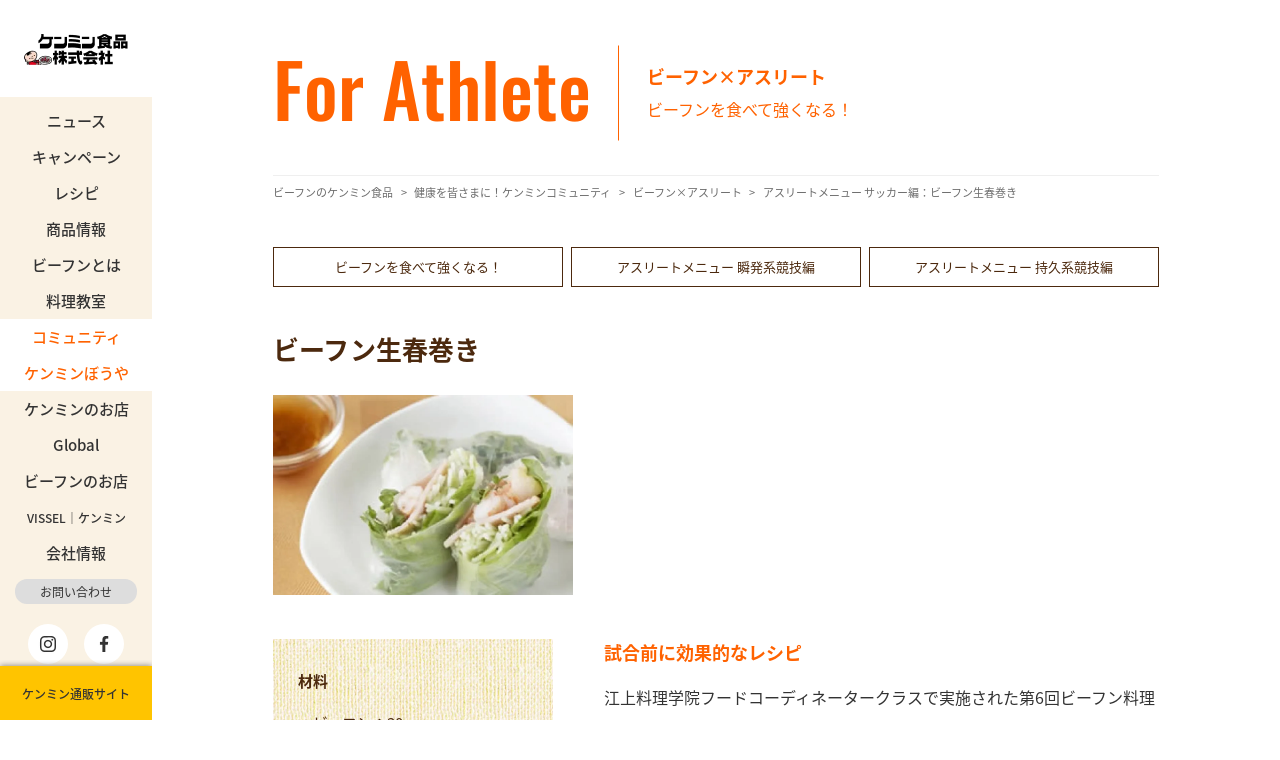

--- FILE ---
content_type: text/css
request_url: https://www.kenmin.co.jp/wp-content/themes/kenmin2/css/athlete.min.css?20260127-1340
body_size: 1634
content:
#head .secttlbox .en{padding-bottom:10px}@media screen and (max-width: 599px){#head .secttlbox .en{padding-bottom:3%}}.ddmenu{margin-bottom:44px}@media screen and (max-width: 599px){.ddmenu{margin-bottom:7%}}#stronger .secmainbox{-webkit-box-orient:horizontal;-webkit-box-direction:normal;-ms-flex-direction:row;flex-direction:row}@media screen and (max-width: 599px){#stronger .img{margin:0 auto 7%}}#a_menu{padding-top:80px}@media screen and (max-width: 768px){#a_menu{padding-top:60px}#a_menu .secttlbox{margin:0 28px 0 0}}@media screen and (max-width: 599px){#a_menu{padding-top:11.1%}#a_menu .img{margin:0 auto 7%}}#btnarea{padding:80px 0 60px}#btnarea .wrap{display:-webkit-box;display:-ms-flexbox;display:flex;-webkit-box-pack:justify;-ms-flex-pack:justify;justify-content:space-between}#btnarea .btn a{padding:18px 50px}#btnarea .btn .small{font-size:1.6rem}@media screen and (max-width: 768px){#btnarea{padding:60px 0}#btnarea .btn{width:48.5%}#btnarea .btn a{max-width:100%}}@media screen and (max-width: 599px){#btnarea{padding:7% 0}#btnarea .wrap{display:block}#btnarea .btn{width:100%}#btnarea .btn+.btn{margin-top:7%}#btnarea .btn a{padding:18px 50px}#btnarea .btn .small{font-size:1.6rem}}#detail .cooking{display:-webkit-box;display:-ms-flexbox;display:flex;-webkit-box-pack:justify;-ms-flex-pack:justify;justify-content:space-between;-webkit-box-align:start;-ms-flex-align:start;align-items:flex-start;margin-top:44px}#detail .cooking .ingredients{width:32%;max-width:280px;padding:27px 25px;min-height:640px}#detail .cooking .ingredients .ttl{font-size:1.5rem;font-weight:700;color:#4c290e}#detail .cooking .ingredients ul{margin-top:12px}#detail .cooking .ingredients ul li{font-size:1.5rem;color:#4c290e}#detail .cooking .right{width:63%;max-width:555px}#detail .cooking .info{margin-top:28px;display:-webkit-box;display:-ms-flexbox;display:flex;-ms-flex-wrap:wrap;flex-wrap:wrap}#detail .cooking .info li{padding:11px 10px 11px 50px;border-top:1px dashed #523200;position:relative;display:-webkit-box;display:-ms-flexbox;display:flex;-webkit-box-align:center;-ms-flex-align:center;align-items:center}#detail .cooking .info li:nth-last-child(2),#detail .cooking .info li:last-child{border-bottom:1px dashed #523200}#detail .cooking .info li:nth-child(odd){width:40%}#detail .cooking .info li:nth-child(even){width:60%}#detail .cooking .info li::before{content:"";position:absolute;top:50%;left:10px;-webkit-transform:translateY(-50%);transform:translateY(-50%);background:no-repeat center center/contain}#detail .cooking .info li.time::before{width:24px;height:24px;background-image:url(../img/recipe/2x/detail_info_icon01.png)}#detail .cooking .info li.method::before{width:28px;height:26px;background-image:url(../img/recipe/2x/detail_info_icon02.png)}#detail .cooking .info li.calorie::before{left:12px;width:18px;height:24px;background-image:url(../img/recipe/2x/detail_info_icon03.png)}#detail .cooking .info li.salt::before{width:27px;height:21px;background-image:url(../img/recipe/2x/detail_info_icon04.png)}#detail .cooking .info+p{font-size:1.3rem;margin-top:6px}#detail .cooking .flow{margin-top:28px}#detail .cooking .flow .ttl{font-size:1.5rem;font-weight:700;color:#4c290e}#detail .cooking .flow ul{border-top:3px solid #4c290e;border-bottom:3px solid #4c290e}#detail .cooking .flow ul li{font-size:1.5rem;padding:32px 0 32px;border-bottom:1px solid #523200;display:-webkit-box;display:-ms-flexbox;display:flex;-webkit-box-align:start;-ms-flex-align:start;align-items:flex-start}#detail .cooking .flow ul li:last-child{border-bottom:0}#detail .cooking .flow ul li .num{font-weight:700;color:#523200;margin-right:.5em}#detail .cooking .flow ul li>div{padding-top:.2em}#detail .cooking .flow ul li p+p{margin-top:10px}#detail .cooking .flow ul li .btn a{display:inline-block;position:relative;background:#efefef;padding:0 8px 2px 25px;border-radius:3px}#detail .cooking .flow ul li .btn a::before,#detail .cooking .flow ul li .btn a::after{content:"";position:absolute;top:48%;left:5px;-webkit-transition:.3s;transition:.3s}#detail .cooking .flow ul li .btn a::before{width:14px;height:14px;background:#fff;border-radius:50%;-webkit-transform:translateY(-50%);transform:translateY(-50%);-webkit-transition:.3s;transition:.3s}#detail .cooking .flow ul li .btn a::after{border-right:1px solid #333;border-bottom:1px solid #333;width:5px;height:5px;left:8px;-webkit-transform:translateY(-50%) rotate(-45deg);transform:translateY(-50%) rotate(-45deg)}@media screen and (max-width: 768px){#detail .cooking .ingredients{width:35%;max-width:238px;padding:18px 15px}#detail .cooking .info{margin-top:20px}#detail .cooking .info li{font-size:1.3rem;padding:11px 10px 11px 48px}#detail .cooking .info li:nth-child(odd){width:47%}#detail .cooking .info li:nth-child(even){width:53%}#detail .cooking .info li.calorie::before{left:15px}#detail .cooking .info+p{font-size:1.3rem;margin-top:6px}#detail .cooking .right{width:61%;max-width:415px}#detail .cooking .flow ul li{padding:25px 0 25px}#detail .cooking .flow ul li:last-child{border-bottom:0}#detail .cooking .flow ul li .num{margin-right:.5em}#detail .cooking .flow ul li>div{padding-top:.2em}}@media screen and (max-width: 725px){#detail .cooking .info li{font-size:1.2rem;padding-left:35px;padding-right:5px}#detail .cooking .info li::before{left:2px}#detail .cooking .info li.time::before{width:21px;height:21px}#detail .cooking .info li.method::before{width:24px;height:22px}#detail .cooking .info li.calorie::before{left:5px;width:15px;height:21px}#detail .cooking .info li.salt::before{width:24px;height:18px}}@media screen and (max-width: 599px){#detail .ddmenu{margin-bottom:7%}#detail .cooking .info{width:100%;max-width:100%;margin-top:6.999%}#detail .cooking .info ul{margin-top:6%;display:block}#detail .cooking .info li{font-size:3.7vw;padding:4.5% 3% 4.5% 14%}#detail .cooking .info li:nth-last-child(2){border-bottom:0}#detail .cooking .info li:last-child{border-bottom:1px dashed #523200}#detail .cooking .info li:nth-child(odd),#detail .cooking .info li:nth-child(even){width:100%}#detail .cooking .info li::before{left:3%}#detail .cooking .info li.time::before{width:6.4vw;height:6.4vw}#detail .cooking .info li.method::before{left:2.5%;width:7.5vw;height:8.6vw}#detail .cooking .info li.calorie::before{left:4%;width:4.8vw;height:6.4vw}#detail .cooking .info li.salt::before{width:7.2vw;height:5.5vw}#detail .cooking .info+p{font-size:3.5vw;margin-top:1%}#detail .cooking{display:block;margin-top:7%}#detail .cooking .ingredients{width:100%;max-width:100%;min-height:1px;padding:4.5% 7.3%;margin-top:7%}#detail .cooking .ingredients .ttl{font-size:4vw}#detail .cooking .ingredients ul{margin-top:2%}#detail .cooking .ingredients ul li{font-size:4vw}#detail .cooking .right{width:100%;max-width:100%;margin-top:7%}#detail .cooking .flow .ttl{font-size:4vw}#detail .cooking .flow ul li{font-size:4vw;padding:6.8% 0 6.8%}#detail .cooking .flow ul li p+p{margin-top:2%}#detail .cooking .flow ul li .btn a{font-size:3.5vw;padding:0 8px 2px 8%}#detail .cooking .flow ul li .btn a::before,#detail .cooking .flow ul li .btn a::after{left:3%}#detail .cooking .flow ul li .btn a::before{width:1em;height:1em}#detail .cooking .flow ul li .btn a::after{width:.3em;height:.3em;left:.85em;bottom:2.85vw}}#article .shindan object{position:relative;width:100%;height:0;padding-top:60%;display:block}#article .shindan object>*{width:100%;height:100%;position:absolute;top:0;left:0}@media screen and (max-width: 768px){#article img{width:auto}}/*# sourceMappingURL=athlete.min.css.map */

--- FILE ---
content_type: application/javascript
request_url: https://www.kenmin.co.jp/wp-content/themes/kenmin2/js/slider.min.js
body_size: 909
content:
(function($){
  $(function(){
    if(!$.fn || !$.fn.slick) return;

    // lazysizes連携（無ければフォールバックでsrc/srcsetを適用）
    function unveilIn($root){
      if(!$root || !$root.length) return;
      $root.find('img[data-src],source[data-srcset]').each(function(){
        if(window.lazySizes && lazySizes.loader && typeof lazySizes.loader.unveil==='function'){
          lazySizes.loader.unveil(this);
        }else{
          var ds=this.getAttribute('data-src');
          var dss=this.getAttribute('data-srcset');
          if(ds)  this.src=ds;
          if(dss) this.srcset=dss;
        }
      });
    }

    // ------- .slider -------
    var $slider = $('.slider').not('.slick-initialized');
    if($slider.length){
      $slider.on('init afterChange reInit', function(e, slick, current){
        if(!slick || !slick.$slides || !slick.$slides.length) return;
        var idx = (typeof current==='number') ? current : (slick.currentSlide||0);
        if(idx<0) idx=0;
        if(idx>slick.$slides.length-1) idx=slick.$slides.length-1;
        unveilIn($(slick.$slides.get(idx)));
        if(slick.$slides.length>idx+1) unveilIn($(slick.$slides.get(idx+1)));
      }).slick({
        slidesToShow: 4,
        autoplay: true,
        autoplaySpeed: 3000,
        dots: true,
        responsive: [
          { breakpoint: 769, settings: { slidesToShow: 3 } },
          { breakpoint: 600, settings: { slidesToShow: 1 } }
        ],
        pauseOnHover: true,
        pauseOnFocus: true
        // ※ slickのlazyLoadは使わない（lazysizesに統一）
      });

      // 高さ揃え（プラグインがあれば）
      if ($.fn.matchHeight) {
        $('.slider .txtwrap').matchHeight();
      }
    }

    // ------- .others_slider -------
    var $others = $('.others_slider').not('.slick-initialized');
    if($others.length){
      $others.on('init afterChange reInit', function(e, slick, current){
        if(!slick || !slick.$slides || !slick.$slides.length) return;
        var idx = (typeof current==='number') ? current : (slick.currentSlide||0);
        if(idx<0) idx=0;
        if(idx>slick.$slides.length-1) idx=slick.$slides.length-1;
        unveilIn($(slick.$slides.get(idx)));
        if(slick.$slides.length>idx+1) unveilIn($(slick.$slides.get(idx+1)));
      }).slick({
        slidesToShow: 4,
        slidesToScroll: 4,
        autoplay: true,
        autoplaySpeed: 5000,
        dots: true,
        arrows: false,
        responsive: [
          { breakpoint: 769, settings: { slidesToShow: 3, slidesToScroll: 3 } },
          { breakpoint: 600, settings: { slidesToShow: 2, slidesToScroll: 2, arrows: true } }
        ],
        pauseOnHover: true,
        pauseOnFocus: true
      });
    }
  });
})(jQuery);

--- FILE ---
content_type: application/javascript
request_url: https://www.kenmin.co.jp/wp-content/themes/kenmin2/js/main.min.js
body_size: 2633
content:
!function($){"use strict";$(function(){var e=!1,t=0,n=$("body"),i=$("#gnav"),a=$(".menu-trigger"),o="inert"in document.createElement("div"),r=window.matchMedia("(max-width: 768px)");function s(e){return e.find("a, button, input, select, textarea, summary, [tabindex]")}function l(){o&&i.prop("inert",!1).removeAttr("inert"),i.find('[tabindex="-1"]').removeAttr("tabindex")}function c(t){r.matches?(t?l():(o&&i.attr("inert",""),s(i).each(function(){var e=$(this);void 0!==e.attr("tabindex")&&e.data("prev-tabindex",e.attr("tabindex")),e.attr("tabindex","-1")}))):l()}function d(){e?(r.matches&&(n.removeClass("fixed").css({top:0}),window.scrollTo(0,t)),i.removeClass("open"),c(!1),a.removeClass("active").attr({"aria-expanded":"false","aria-label":"メニューを開く"}),e=!1):(r.matches&&(t=$(window).scrollTop(),n.addClass("fixed").css({top:-t})),i.addClass("open"),c(!0),a.addClass("active").attr({"aria-expanded":"true","aria-label":"メニューを閉じる"}),e=!0)}function u(){c(e)}r.addEventListener?r.addEventListener("change",u):r.addListener(u),a.length&&(a.attr({role:"button","aria-controls":"gnav","aria-expanded":"false","aria-label":"メニューを開く"}),c(!1),a.on("click",function(e){e.preventDefault(),d()}),a.on("keydown",function(e){"Enter"!==e.key&&" "!==e.key||(e.preventDefault(),d())}),$("#gnav a").on("click",function(){r.matches&&e&&d()})),$("#gnav .childbtn").hover(function(){$(this).addClass("open"),$(".child",this).addClass("open")},function(){$(this).removeClass("open"),$(".child",this).removeClass("open")})}),$(function(){$(".acdicon").length&&$(".acdicon").on("click",function(){$(this).toggleClass("open"),$(this).parent().next(".acdcnt").slideToggle()}),$(".acd").length&&$(".acd").on("click",function(){$(this).toggleClass("open"),$(this).next(".acdcnt").slideToggle()});var e=$(window).width();e<769&&$(".acdnav").length&&$(".acdnav").on("click",function(){$(this).toggleClass("open"),$(this).children(".child").slideToggle()})}),/(iPhone|iPad|iPod|Android)/.test(navigator.userAgent)&&$(function(){$(".tel-link").each(function(){var e=$(this),t=e.children("img"),n=e.clone().children().remove().end().text().trim()||(t.attr("alt")?t.attr("alt").trim():""),i=(n||"").replace(/[^\d+]/g,"");if(i){var a=n||"電話する",o=$("<a/>",{href:"tel:"+i,"aria-label":"電話: "+a});o.append(e.contents()),e.empty().append(o)}})}),$(function(){var e=$("header").outerHeight()||0;$('a[href^="#"]').on("click",function(){var t=$(this).attr("href");if("#"===t||""===t)return!0;var n=$(t);if(!n.length)return!0;var i=$(window).width(),a=n.offset().top-(i<769?e:0);return $("html, body").animate({scrollTop:a},300,"swing",function(){n.attr("tabindex")||n.attr("tabindex","-1"),n.focus()}),!1})}),$(function(){var e=$("#pagetop");e.length&&$(window).on("scroll",function(){$(this).scrollTop()>5?e.fadeIn("fast"):e.fadeOut("fast")})});var e=function(e){var t=e.toLowerCase(),n=function(e){return t.indexOf(e)>-1},i=document.documentElement,a=[!(/opera|webtv/i.test(t))&&/msie\s(\d)/.test(t)?"ie ie"+RegExp.$1:!(/opera|webtv/i.test(t))&&n("trident")&&/rv:(\d+)/.test(t)?"ie ie"+RegExp.$1:n("edge/")?"edge":n("firefox/2")?"gecko ff2":n("firefox/3.5")?"gecko ff3 ff3_5":n("firefox/3.6")?"gecko ff3 ff3_6":n("firefox/3")?"gecko ff3":n("gecko/")?"gecko":n("opera")?"opera"+(/version\/(\d+)/.test(t)?" opera"+RegExp.$1:/opera(\s|\/)(\d+)/.test(t)?" opera"+RegExp.$2:""):n("konqueror")?"konqueror":n("blackberry")?"mobile blackberry":n("android")?"mobile android":n("chrome")?"webkit chrome":n("iron")?"webkit iron":n("applewebkit/")?"webkit safari"+(/version\/(\d+)/.test(t)?" safari"+RegExp.$1:""):n("mozilla/")?"gecko":"",n("j2me")?"mobile j2me":n("iphone")?"mobile iphone":n("ipod")?"mobile ipod":n("ipad")?"mobile ipad":n("mac")?"mac":n("darwin")?"mac":n("webtv")?"webtv":n("win")?"win"+(n("windows nt 6.0")?" vista":""):n("freebsd")?"freebsd":n("x11")||n("linux")?"linux":"","js"];i.className+=" "+a.join(" ")};e(navigator.userAgent),jQuery(function(e){function t(t,n){var i="number"==typeof n?n:t.currentSlide,a=e(t.$slider);a.is("ul,ol")&&a.attr("role","none"),t.$slides&&t.$slides.each(function(a,o){if(o){var r=a===i;o.tagName&&"LI"===o.tagName&&!$(o).closest("ul,ol,menu").length&&o.setAttribute("role","none"),o.removeAttribute("aria-describedby"),o.setAttribute("aria-roledescription","slide"),o.setAttribute("aria-label",a+1+" / "+t.$slides.length),o.setAttribute("aria-hidden",r?"false":"true");var s=$(o).find("a,button,input,select,textarea,summary,[tabindex]");r?s.each(function(){var e=$(this),t=e.data("prev-tabindex");void 0!==t?(e.attr("tabindex",t),e.removeData("prev-tabindex")):"-1"===e.attr("tabindex")&&e.removeAttr("tabindex"),e.removeAttr("aria-hidden")}):s.each(function(){var e=$(this);void 0!==e.attr("tabindex")&&e.data("prev-tabindex",e.attr("tabindex")),e.attr({tabindex:"-1","aria-hidden":"true"})})}})}e(document).on("init reInit afterChange",".slick-slider",function(n,i,a){setTimeout(function(){t(i,a)},0);var o=e(i.$slider);if(!o.data("a11yObserver")){var r=new MutationObserver(function(){setTimeout(function(){t(i)},0)});r.observe(o.get(0),{subtree:!0,attributes:!0,attributeFilter:["role","tabindex","aria-describedby","aria-hidden"]}),o.data("a11yObserver",r)}i.$prevArrow&&e(i.$prevArrow).attr({"aria-label":"前のスライド",type:"button"}),i.$nextArrow&&e(i.$nextArrow).attr({"aria-label":"次のスライド",type:"button"}),i.$dots&&e(i.$dots).find("button").each(function(t){e(this).attr("aria-label","スライド "+(t+1)+" へ")})}),e(".slick-slider.slick-initialized").each(function(){var n=this.slick;n&&setTimeout(function(){t(n)},0)})}),jQuery(function(e){if(document.getElementById("a11y-touch-fix"))return;var t='@media (max-width:768px){.slick-slider .slick-prev,.slick-slider .slick-next{width:48px;height:48px;display:flex;align-items:center;justify-content:center;font-size:0;line-height:1;z-index:2}.slick-slider .slick-prev{left:8px;top:50%;transform:translateY(-50%)}.slick-slider .slick-next{right:8px;top:50%;transform:translateY(-50%)}.slick-slider .slick-prev::before,.slick-slider .slick-next::before{font-size:28px;line-height:1}.slick-slider .slick-dots li button{width:44px;height:44px}.slick-slider .slick-slide a{display:inline-flex;align-items:center;min-height:44px;padding-top:6px;padding-bottom:6px}}';e('<style id="a11y-touch-fix">').text(t).appendTo(document.head)})}(jQuery);

jQuery(function ($) {
  $('img[src^="image/svg+xml;base64,"]').each(function () {
    var $img = $(this);
    var src = $img.attr('src');
    if (src && !src.startsWith('data:')) {
      $img.attr('src', 'data:' + src);
    }
  });
});
